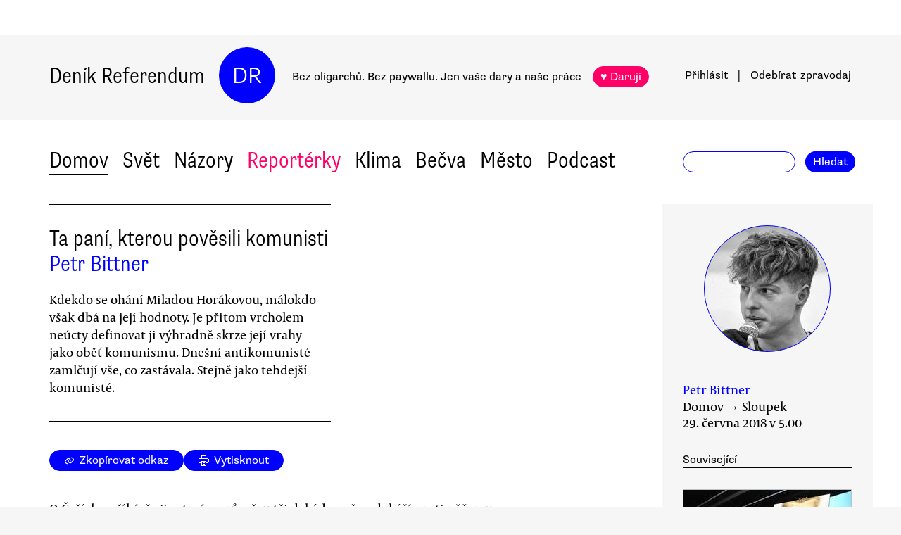

--- FILE ---
content_type: text/html
request_url: https://denikreferendum.cz/clanek/27888-ta-pani-kterou-povesili-komunisti
body_size: 20129
content:
<!doctype html> <html lang=cs> <head> <meta charset=utf-8> <meta content="width=device-width,initial-scale=1" name=viewport> <meta content=#0000ff name=theme-color> <meta content=no-cache http-equiv=cache-control> <meta content=no-cache http-equiv=pragma> <meta content=0 http-equiv=expires> <script src=https://plausible.io/js/plausible.js data-domain=denikreferendum.cz></script> <script> window.googletag = window.googletag || {cmd: []};
		googletag.cmd.push(function() {
			googletag.pubads().enableSingleRequest();
			googletag.pubads().collapseEmptyDivs();
			googletag.enableServices();
		}); </script> <script> if (window.location.hostname.includes('local') === false) {
      (function(w,d,s,l,i){w[l]=w[l]||[];w[l].push({'gtm.start':
          new Date().getTime(),event:'gtm.js'});var f=d.getElementsByTagName(s)[0],
        j=d.createElement(s),dl=l!='dataLayer'?'&l='+l:'';j.async=true;j.src=
        'https://www.googletagmanager.com/gtm.js?id='+i+dl;f.parentNode.insertBefore(j,f);
      })(window,document,'script','dataLayer','GTM-MHPSJLL');
    } </script> <link href=https://fonts.googleapis.com rel=preconnect> <link href=https://fonts.gstatic.com rel=preconnect crossorigin> <link href="https://fonts.googleapis.com/css2?family=Archivo:wght@300&display=swap" rel=stylesheet> <link href=https://use.typekit.net/jwz2ixs.css rel=stylesheet> <link href=/global-main.css rel=stylesheet> <link href="/global.css?v=67ddd76" rel=stylesheet> <link href="/assets/styles/styles.css?v=c5b35451" rel=stylesheet> <link href="/print.css?v=5" rel=stylesheet media=print> <base href="/"> <link href=manifest.json rel=manifest> <link href=favicon-16.png rel=icon type=image/png> <link rel="stylesheet" href="client/main.3860406438.css"><link rel="stylesheet" href="client/app.bcfcbb0b.css"><link rel="stylesheet" href="client/FundraisingWidget.0a678c2a.css"><link rel="stylesheet" href="client/DRButton.f1e5d15d.css"><link rel="stylesheet" href="client/CloseButton.5564a2ce.css"><link rel="stylesheet" href="client/DRSubmitButton.2b0a98c9.css"><link rel="stylesheet" href="client/EmailInput.96ba8b01.css"><link rel="stylesheet" href="client/MostViewedArticles.8ec2dd0e.css"><link rel="stylesheet" href="client/OzdobaVerticalGeneral.793c77e7.css"><link rel="stylesheet" href="client/Timer.f3c1b0ec.css"><link rel="stylesheet" href="client/GenericEmbed.e914c37b.css"><link rel="stylesheet" href="client/CopyLinkButton.ee492196.css"><link rel="stylesheet" href="client/AuthorInfo.1827b5fe.css"><link rel="stylesheet" href="client/ArticleDetail.f3e9b0e4.css"><link rel="stylesheet" href="client/ArticleContentResponsiveBox.4fe7cd8a.css"><link rel="stylesheet" href="client/ArticleDetailLive.68c7a260.css"> <noscript id='sapper-head-start'></noscript><title>Ta paní, kterou pověsili komunisti</title><meta name="description" content="Petr Bittner: Ta paní, kterou pověsili komunisti Kdekdo se ohání Miladou Horákovou, málokdo však dbá na její hodnoty. Je přitom vrcholem neúcty definovat ji výhradně skrze její vrahy — jako oběť komunismu. Dnešní antikomunisté zamlčují vše, co zastávala. Stejně jako tehdejší komunisté."><meta name="author" content="[object Object] Kdekdo se ohání Miladou Horákovou, málokdo však dbá na její hodnoty. Je přitom vrcholem neúcty definovat ji výhradně skrze její vrahy — jako oběť komunismu. Dnešní antikomunisté zamlčují vše, co zastávala. Stejně jako tehdejší komunisté."><meta property="og:title" content="Petr Bittner: Ta paní, kterou pověsili komunisti"><meta property="og:image" content="https://b-static.denikreferendum.cz/pictures/35064/hp_main/36319037_10213151810449715_6569019829167063040_n.jpg"><meta property="og:url" content="https://denikreferendum.cz/clanek/27888-ta-pani-kterou-povesili-komunisti"><meta property="og:description" content="Kdekdo se ohání Miladou Horákovou, málokdo však dbá na její hodnoty. Je přitom vrcholem neúcty definovat ji výhradně skrze její vrahy — jako oběť komunismu. Dnešní antikomunisté zamlčují vše, co zastávala. Stejně jako tehdejší komunisté."><meta property="og:site_name" content="Deník Referendum"><meta property="og:type" content="article"><meta property="article:author" content="Petr Bittner"><meta property="article:published_time" content="2018-06-29T05:00:00.000Z"><meta property="article:section" content="Domov"><meta property="article:section" content="Názory"><meta property="article:section" content="Homepage"><meta property="article:tag" content="Komunismus a minulý režim"><meta property="article:tag" content="Antikomunismus"><noscript id='sapper-head-end'></noscript> <script src=https://participaid.urbanjournalism.org/resize.js></script> <link href=https://participaid.urbanjournalism.org/surveys/cmiq5ddeu000xapuj721389lx/embed.css rel=stylesheet> </head> <body> <noscript> <iframe height=0 src="https://www.googletagmanager.com/ns.html?id=GTM-MHPSJLL" style=display:none;visibility:hidden width=0> </iframe>`; </noscript> <div id=fb-root></div> <div id=sapper>







<div id="ozdoba-lead-wrapper" class="svelte-gff21v"><div class="label-wrapper svelte-gff21v">
    <div class="ozdoba-lead svelte-gff21v" id="div-gpt-ad-1701504604506-0"></div></div>
</div>
  <div id="headerWrapper" class="svelte-cg8lrs"><div id="header" class="svelte-cg8lrs"><div id="headerContent" class="svelte-cg8lrs"><div id="headerLeftContent" class="svelte-cg8lrs"><a id="homeLink" href="/" class="svelte-cg8lrs">Deník Referendum</a>
        <a href="/" class="circle svelte-cg8lrs">DR</a>
        <p id="mottoContainer" style="" class="svelte-cg8lrs"><span class="motto svelte-cg8lrs"><span class="motto1 svelte-cg8lrs">Bez oligarchů. Bez paywallu.</span>
            <span class="motto2 svelte-cg8lrs">Jen vaše dary a naše práce</span>
              
            <a class="drbutton  svelte-154s7m    pink" target="_self" href="">♥ Daruji
</a></span></p>
        <div class="supportButtonContainerFlex svelte-cg8lrs"><a class="drbutton  svelte-154s7m    pink" target="_self" href="">♥ Daruji
</a></div>
        <div class="emptyOnlyForAlignment"></div></div>
      <div id="userArea" class="svelte-v35nph"><div><a id="userAreaLoginLink" href="##" class="svelte-1nxtpzu  decorated black">Přihlásit</a>
      <span class="spacer svelte-v35nph">|</span>
      <a id="userAreaNewsletterLink" href="##" class="svelte-1nxtpzu  decorated black">Odebírat<span id="newsletterPart2" class="hide1050 svelte-v35nph">zpravodaj</span></a>
      <span class="show1050"><span class="spacer svelte-v35nph">|</span>
        <a id="userAreaSearchLink" href="##" class="svelte-1nxtpzu  decorated black">Hledat</a></span>
      
      
      </div>
</div>
      <div id="hamburgercontainer" class="svelte-xkg4px"><div class="hamburger hamburger--spin js-hamburger svelte-xkg4px"><div class="hamburger-box svelte-xkg4px"><div class="hamburger-inner svelte-xkg4px"></div></div></div></div>
</div></div>
  </div>
  
  
  <div class="mainNav svelte-1uuqanz"><div class="mainNavContent svelte-1uuqanz"><div class="menuContainer svelte-1uuqanz"><a href="/rubrika/domov" class="svelte-1uuqanz">Domov</a><a href="/rubrika/svet" class="svelte-1uuqanz">Svět</a><a href="/rubrika/nazory" class="svelte-1uuqanz">Názory</a><a href="/rubrika/reporterky" class="svelte-1uuqanz pink">Reportérky</a><a href="/rubrika/klima" class="svelte-1uuqanz">Klima</a><a href="/rubrika/becva" class="svelte-1uuqanz">Bečva</a><a href="/rubrika/mesto" class="svelte-1uuqanz">Město</a><a href="/rubrika/podcast" class="svelte-1uuqanz">Podcast</a></div>
    <div id="searchform" class="hide1050 svelte-8jb4uz"><input type="text" class="svelte-8jb4uz">
    <a class="button" href="">Hledat</a></div></div>
</div>
<main class="svelte-plhbne"><div id="content" class="svelte-plhbne">






<div class="articleDetailContainer svelte-1y7fz9t"><div class="articleBody svelte-1y7fz9t"><div class="articleWrapper svelte-1y7fz9t"><div class="articleContentWrapper svelte-1y7fz9t"><div class="headerWrapper svelte-1y7fz9t"><div class="header svelte-1y7fz9t"><div class="titleAuthors svelte-1y7fz9t"><h2 class="svelte-1y7fz9t">Ta paní, kterou pověsili komunisti</h2>
              <a class="articleDetailAuthorName svelte-1tppq4l" href="/author/901">Petr Bittner</a></div>
            <p class="perex svelte-1y7fz9t">Kdekdo se ohání Miladou Horákovou, málokdo však dbá na její hodnoty. Je přitom vrcholem neúcty definovat ji výhradně skrze její vrahy — jako oběť komunismu. Dnešní antikomunisté zamlčují vše, co zastávala. Stejně jako tehdejší komunisté.</p></div>
          </div>
        <div class="socialButtons svelte-1y7fz9t"><a class="drbutton  svelte-154s7m" target="_self" href=""><span class="link-icon svelte-1jjhnh9">Zkopírovat odkaz</span>
</a>
          <a class="drbutton  svelte-154s7m" target="_self" href=""><span class="printButton svelte-1sbzdno">Vytisknout</span>
</a></div>
        <div class="text svelte-1y7fz9t">
              <p>O Češích se říká, že jim trvá v průměru tři dekády, než se dokáží proti něčemu ozvat. A skutečně, zdejší občanská společnost šlape jako hodinky: hromadně dnes demonstruje proti komunismu.</p>
              <p>Při vší adekvátnosti odporu vůči KSČM, srovnávat minulý režim s několika „komunistickými straníky Čech a Moravy“ (pozor, neplést s komunisty) v dozorčích radách je především vyjádřením neúcty vůči lidem, kteří s minulou totalitou svedli skutečný boj.</p>
              
              <p>Nemluvě o tom, jak taková hysterie zastírá skutečnou hrozbu, kterou představuje pro českou demokracii Andrej Babiš na postu premiéra. Ten se na posledních demonstracích opět objevuje nejčastěji v roli „estébáka“, aniž by si ovšem protestující byli ochotni připustit, jak dobře mu jeho estébácké dovednosti posloužily především při kumulaci majetku a vlivu v drsných polistopadových poměrech.</p>
              <p>Symbolem dnešního odporu proti takzvané „komunistické vládě“ (tvořená pravicovým oligarchou a konformní ČSSD, za podpory nahnědlé konzervativní strany s inklinací k Rusku) se opět stala Milada Horáková.</p>
              <p>Její odkaz si dnes ostatně bez uzardění přisvojí také každý druhý korupčník, který se zrovna cítí být obětí systému. Není divu, když je dlouhodobě vyobrazována výhradně jako oběť jiného systému, bez sebemenšího přihlédnutí k nejpodstatnějším hodnotám, za které celý svůj život bojovala.</p>
              <p>Milada Horáková nebyla jenom ta paní, kterou pověsili komunisti. Troufám si říct, že takové rámování by se především příčilo jí samé. Přesně takové rámování je totiž triumfem tehdejší komunistické moci, která ji ve vykonstruovaném procesu potřebovala zbavit všech hodnot, jež důsledně zastávala, neboť sám režim se jim navzdory svým proklamacím zpronevěřoval. Stejnou operaci „vyprázdnění“ dnes pohříchu provádí valná část těch, kdo její jméno provolávají na každém kroku.</p>
              <p>Milada Horáková byla v první řadě angažovaná feministka — přičinila se mimo jiné o první ukotvení rovnoprávnosti v občanském zákoníku. Byla to také odvážná antifašistická odbojářka, zakladatelka Petičního výboru Věrni zůstaneme, zajatá a mučená gestapem. A v neposlední řadě to byla celoživotní odhodlaná socialistka, která se až do své tragické smrti zasazovala za demokratický socialismus jako jediné východisko lidských dějin.</p>
              <div><div class="articleImage svelte-tmrz0e"><div class="drImageResizeButton svelte-tmrz0e"><span>↗</span></div>
    <img alt="Žena, kterou bychom si měli připomínat nejen jako oběť vykonstruovaného procesu. Repro DR" class="svelte-tmrz0e   invisible">
    <div class="articleImageLabel svelte-tmrz0e">Žena, kterou bychom si měli připomínat nejen jako oběť vykonstruovaného procesu. Repro DR</div></div></div>
              <p>Co by asi jakákoli socialistka a feministka řekla na to, že si její jméno půjčují k svým zištným manifestacím kolovrátkového antikomunismu asociální pravičáci a přechytralí antifeministé? Co by asi soudila o jejich pokřiveném pojetí svobody jako bezhodnotové dialektiky loupení a chudnutí?</p>
              <p>Antifeministická a asociální pravice se dnes může ohánět zrovna Miladou Horákovou jen tak, že ji definuje výhradně skrze její vrahy — komunisty. Využít ji jako oběť a zamlčet tak vědomě vše, co ona sama celý život aktivně zastávala, je projevem nabubřelé neúcty, která by měla pohoršovat ne-li stejnou měrou jako vulgární útoky na její symbol. Měl by snad být dnešní obraz Milady Horákové konstruován potupným aktem totalitní zvůle, namísto ideály, které chtěla svými činy předat pro „lepší příští“?</p><div class="wrapper svelte-1kx6d7p"><div class="innerWrapper svelte-1kx6d7p">
    <div id="div-gpt-ad-1718233200236-0"></div>
    </div>
</div>
              <p>Milada Horáková „šla s hlavou vztyčenou“, protože byla přesvědčená, že ji budou jednou Češi následovat v její odvaze a přesvědčení. Nikdo se nechce stát modlou, nikdo nechce položit své názory na oltář vlastní smrti, vždy je tomu naopak — nadčasovost politického angažmá spočívá právě ve víře, že ideje přesahují pouhý život, a tedy že přečkají pouhou smrt.</p>
              <p>Zastánců idejí je tu dnes přehršel. Od prezidentských kandidátů po řečníky na náměstích se všichni předhánějí v proklamacích, jak je třeba vrátit hodnoty do veřejného a politického života. Ale když na to přijde, nikdo ze současných statečných bojovníků za svobodu nemá ani dost odvahy na to, aby přiznal, že osobnost jako Milada Horáková nějaké hodnoty měla. Natožpak aby se tyto hodnoty sám jal aktivně hájit.</p>
              <p>Nenabádám k tomu, aby se po vzoru Milady Horákové stal každý liberál rovnou socialistou. Svobodomyslná část společnosti by však mohla právě skrze takové postavy pochopit, že demokratický socialismus měl své nezastupitelné místo v českých dějinách bojů za svobodu. A že tedy může sehrávat významnou roli i dnes.</p>
              <p>Nemálo řečníků totiž v den výročí cituje Horákovou, a hned další den se svými činy vysmívá všemu, co zastávala.</p>
              <ul></ul>
          
          
          
          
          
          
          <div class="svelte-no4kbf">
  </div>
          <div class="svelte-18tunbe"></div></div></div>
      <div style="position: relative">
        
        <div class="articleMetaColumn svelte-1y7fz9t"><div class="authorInfo svelte-91nkxy"><div class="imageContainer svelte-91nkxy"><a class="authorImageWrapper svelte-1emuwwv" href="/author/901"><div class="authorImage svelte-1emuwwv" style="background-image: url(https://b-static.denikreferendum.cz/pictures/54028/author_image/54028.jpg?v=17501666)"></div></a></div>
  <div class="authorNameLinks"><a class="authorName svelte-91nkxy  nameLink" href="/author/901">Petr Bittner</a>
      <br></div>
  </div>
          <div class="articleDateTime svelte-1y7fz9t">Domov → Sloupek</div>
          <div class="articleDateTime svelte-1y7fz9t">29. června 2018 v 7.00</div>
          
          <div class="header svelte-ixtafo">Související</div>
  <div class="relatedArticlesContainer svelte-ixtafo"><a aria-label="Souvisejí článek Jak vykolejit Babišův rychlík Budapešť — Moskva: sedm tezí k současné krizi" class="relatedArticleImageLink svelte-h6szkx" href="/clanek/27251-jak-vykolejit-babisuv-rychlik-budapest---moskva-sedm-tezi-k-soucasne-krizi">
    <div><img style="" class="relatedArticleImage svelte-1uton3m  hidden"></div></a>
<div class="relatedArticle svelte-h6szkx"><span class="authorLabel svelte-h6szkx">Jakub Patočka</span>
  <a href="/clanek/27251-jak-vykolejit-babisuv-rychlik-budapest---moskva-sedm-tezi-k-soucasne-krizi"><span class="titleLabel svelte-h6szkx">Jak vykolejit Babišův rychlík Budapešť — Moskva: sedm tezí k současné krizi</span></a></div><a aria-label="Souvisejí článek Únor 1948 a naše umění hledat zkratku, nezrát a nevidět" class="relatedArticleImageLink svelte-h6szkx" href="/clanek/27125-unor-1948-a-nase-umeni-hledat-zkratku-nezrat-a-nevidet">
    <div><img style="" class="relatedArticleImage svelte-1uton3m  hidden"></div></a>
<div class="relatedArticle svelte-h6szkx"><span class="authorLabel svelte-h6szkx">Jan Šícha</span>
  <a href="/clanek/27125-unor-1948-a-nase-umeni-hledat-zkratku-nezrat-a-nevidet"><span class="titleLabel svelte-h6szkx">Únor 1948 a naše umění hledat zkratku, nezrát a nevidět</span></a></div><a aria-label="Souvisejí článek Antikomunismus jako hrozba pro svobodu bádání " class="relatedArticleImageLink svelte-h6szkx" href="/clanek/27622-antikomunismus-jako-hrozba-pro-svobodu-badani">
    <div><img style="" class="relatedArticleImage svelte-1uton3m  hidden"></div></a>
<div class="relatedArticle svelte-h6szkx"><span class="authorLabel svelte-h6szkx">Patrik Eichler</span>
  <a href="/clanek/27622-antikomunismus-jako-hrozba-pro-svobodu-badani"><span class="titleLabel svelte-h6szkx">Antikomunismus jako hrozba pro svobodu bádání </span></a></div>
<div class="relatedArticle svelte-h6szkx"><span class="authorLabel svelte-h6szkx">Petr Bittner</span>
  <a href="/clanek/20495-bakelitove-hrdinstvi-antikomunismu"><span class="titleLabel svelte-h6szkx">Bakelitové hrdinství antikomunismu</span></a></div>
<div class="relatedArticle svelte-h6szkx"><span class="authorLabel svelte-h6szkx">Mariana Otterová</span>
  <a href="/clanek/20027-milada-horakova-a-ockovani"><span class="titleLabel svelte-h6szkx">Milada Horáková a očkování</span></a></div>
<div class="relatedArticle svelte-h6szkx"><span class="authorLabel svelte-h6szkx">Eduard Kopáček</span>
  <a href="/clanek/26360-deset-argumentu-proti-babisovi-ktere-nefunguji"><span class="titleLabel svelte-h6szkx">Deset argumentů proti Babišovi, které nefungují</span></a></div>
<div class="relatedArticle svelte-h6szkx hideOnSmallScreen"><span class="authorLabel svelte-h6szkx">Petr Uhl</span>
  <a href="/clanek/26569-antikomunismus-ohrozuje-pravni-stat"><span class="titleLabel svelte-h6szkx">Antikomunismus ohrožuje právní stát</span></a></div>
<div class="relatedArticle svelte-h6szkx hideOnSmallScreen"><span class="authorLabel svelte-h6szkx">Jakub Krahulec</span>
  <a href="/clanek/26437-milada-aneb-po-povrchu-myticke-horakove"><span class="titleLabel svelte-h6szkx">Milada aneb po povrchu mytické Horákové</span></a></div>
<div class="relatedArticle svelte-h6szkx hideOnSmallScreen"><span class="authorLabel svelte-h6szkx">Ondřej Holub</span>
  <a href="/clanek/237109-vedet-co-je-dobre-frantiska-plaminkova-a-pravo-zen-jit-za-vlastnim-hlasem"><span class="titleLabel svelte-h6szkx">Vědět, co je dobré. Františka Plamínková a právo žen jít za vlastním hlasem</span></a></div>
<div class="relatedArticle svelte-h6szkx hideOnSmallScreen"><span class="authorLabel svelte-h6szkx">Matěj Moravanský</span>
  <a href="/clanek/237610-proc-antikomuniste-kazdorocne-vyvesuji-miladu-horakovou"><span class="titleLabel svelte-h6szkx">Proč antikomunisté každoročně vyvěšují Miladu Horákovou?</span></a></div></div>
          <div class="themeSpacer svelte-1ko7rf2"></div>
<a style="max-width: 100%; text-overflow: ellipsis; margin: 0 0.5rem 0.5rem 0; white-space: nowrap; overflow: hidden;" class="drbutton themeButton svelte-154s7m" target="_self" href="">#Komunismus a minulý režim
</a><a style="max-width: 100%; text-overflow: ellipsis; margin: 0 0.5rem 0.5rem 0; white-space: nowrap; overflow: hidden;" class="drbutton themeButton svelte-154s7m" target="_self" href="">#Antikomunismus
</a>
          <div class="mostViewed svelte-9qf0gu inColumn"><h2 class="heading svelte-clywgb inColumn"><section class="svelte-clywgb"><span class="spaced svelte-clywgb"><a href="##" class="svelte-1nxtpzu disabled">Nejčtenější</a>
      </span><span class="spaced svelte-clywgb"><a href="##" class="svelte-1nxtpzu">Nejdiskutovanější</a>
      </span></section>
  <section class="svelte-clywgb"><span class="spaced svelte-clywgb"><a href="##" class="svelte-1nxtpzu disabled">24 hod</a>
      </span><span class="spaced svelte-clywgb"><a href="##" class="svelte-1nxtpzu">týden</a>
      </span><span class="spaced svelte-clywgb"><a href="##" class="svelte-1nxtpzu">měsíc</a>
      </span></section></h2>
    <div class="container svelte-9qf0gu inColumn"></div></div></div>
        <div id="ozdoba-square-wrapper" class="svelte-1i7ju8m"><div class="label-wrapper svelte-1i7ju8m">
    <div id="div-gpt-ad-1702337916341-0" class="svelte-1i7ju8m"></div></div>
</div></div></div>
    <div class="articleBottom svelte-1y7fz9t"><div class="socialButtons2 svelte-1y7fz9t"><a class="drbutton  svelte-154s7m" target="_self" href=""><span class="link-icon svelte-1jjhnh9">Zkopírovat odkaz</span>
</a>
        <a class="drbutton  svelte-154s7m" target="_self" href=""><span class="printButton svelte-1sbzdno">Vytisknout</span>
</a></div>
      
      
      
      
      
      
      
      <div class="commentsHeader svelte-kuo57u">Diskuse
  </div>
<div class="commenterArea svelte-pzmsns"><div class="commenterLogin svelte-14ivgyk hidden"><div class="headerContainer svelte-14ivgyk">Pro přístup do diskusí zadejte <a class="createAccountSupportLink svelte-14ivgyk" href="//www.darujme.cz/projekt/1203244?utm_source=diskuze">pravidelný dar v minimální hodnotě 50 Kč měsíčně</a>
    <br>Děkujeme za podporu.
  </div>
  <div><form><input type="text" placeholder="Jméno..." autocomplete="username" class="svelte-14ivgyk">
      <input type="password" placeholder="Heslo..." autocomplete="current-password" class="svelte-14ivgyk"></form>
    <div class="errorMessage svelte-14ivgyk">undefined</div></div>
  <div class="submitWrapper svelte-14ivgyk"><a class="drbutton  svelte-154s7m  big" target="_self" href="">Přihlásit →
    
</a>
    <a href="/ucet/obnova-hesla" class="svelte-14ivgyk">Zapomněli jste heslo?</a></div></div></div>
<div><div id="comment-92235" class="comment svelte-1isb9fa bottomBorder"><div class="commentContainer svelte-jibwzp"><div class="portrait svelte-jibwzp" style=""><div class="initials svelte-jibwzp"><span>JP</span></div></div>
  <div><div class="commenter svelte-jibwzp"><a href="/ctenar/1594"><span class="name svelte-jibwzp">Josef Poláček</span><span class="profession svelte-jibwzp">, Důchodce</span></a></div>
    <div class="date">June 29, 2018 v 12.14</div>
    <div class="title svelte-jibwzp">Jak z nesehnutých udělat modlu</div></div></div>
  <div class="text svelte-1isb9fa">Ano, toto je věčný problém: z těch kteří sami byli upřímnými a neúplatnými bojovníky za poctivou věc, se postupem času stanou neživotné ikony, modly které si každý (ničema) může beztrestně instrumentalizovat pro svou vlastní ideologii a své vlastní politické zájmy.<br /><br />Nejedná se jenom o Miladu Horákou, ale třeba i o Jana Palacha, a celé řady dalších. A není způsob, jak tomu zabránit. <br /><br />Jedinou alespoň čistě osobní obranou je vždy znovu si pustit Krylovu "Píseň neznámého vojína":<br /><br />V čele klaka, <br />pak ctnostné rodiny <br />a náruč chryzantém,<br />černá saka <br />a žena hrdiny <br />pod paží s amantem, <br />kytky v dlaních <br />a pásky smuteční <br />civí tu před branou,<br />ulpěl na nich<br />pach síně taneční<br />s bolestí sehranou.</div></div><div id="comment-92250" class="comment svelte-1isb9fa bottomBorder"><div class="commentContainer svelte-jibwzp"><div class="portrait svelte-jibwzp" style=""><div class="initials svelte-jibwzp"><span>JN</span></div></div>
  <div><div class="commenter svelte-jibwzp"><a href="/ctenar/1897"><span class="name svelte-jibwzp">Jiří Nushart</span><span class="profession svelte-jibwzp">, maloměšťácký usmiřovač</span></a></div>
    <div class="date">June 29, 2018 v 23.27</div>
    <div class="title svelte-jibwzp">&quot;Definovat Miladu Horákovou jako oběť komunismu&quot;</div></div></div>
  <div class="text svelte-1isb9fa">není, pane Bittnere, zdaleka vrcholem neúcty, jak vy tvrdíte. Taková "definice" je prostě jen  zjednodušující.<br /><br />-------------------------------<br /><br />"Primitivní antikomunismus" je údajně v příkrém rozporu s  ideály, které zastávala Milada Horáková, a tyto její ideály jsou naopak ve vzácné shodě s cíli dnešní kulturní levice.<br /><br />"Její odkaz si dnes ostatně bez uzardění přisvojí také každý druhý korupčník, který se zrovna cítí být obětí systému." <br /></div></div><div id="comment-103706" class="comment svelte-1isb9fa bottomBorder"><div class="commentContainer svelte-jibwzp"><div class="portrait svelte-jibwzp" style=""><div class="initials svelte-jibwzp"><span>JN</span></div></div>
  <div><div class="commenter svelte-jibwzp"><a href="/ctenar/1897"><span class="name svelte-jibwzp">Jiří Nushart</span><span class="profession svelte-jibwzp">, maloměšťácký usmiřovač</span></a></div>
    <div class="date">June 28, 2019 v 8.48</div>
    <div class="title svelte-jibwzp">&quot;Milada Horáková byla v první řadě angažovaná feministka&quot;, píše Petr Bittner.</div></div></div>
  <div class="text svelte-1isb9fa">Nevidím žádný problém ve feminismu Milady Horákové. <br /><br />Problém vidím ve feminismu dnešním.</div></div><div id="comment-103709" class="comment svelte-1isb9fa bottomBorder"><div class="commentContainer svelte-jibwzp"><div class="portrait svelte-jibwzp" style=""><div class="initials svelte-jibwzp"><span>HZ</span></div></div>
  <div><div class="commenter svelte-jibwzp"><a href="/ctenar/2234"><span class="name svelte-jibwzp">Helena Zemanová</span><span class="profession svelte-jibwzp">, dálný východ od Prahy</span></a></div>
    <div class="date">June 28, 2019 v 9.15</div>
    </div></div>
  <div class="text svelte-1isb9fa">Podle autora je Horáková dlouhodobě vyobrazována výhradně jako oběť jiného systému, bez sebemenšího přihlédnutí k nejpodstatnějším hodnotám, za které celý svůj život bojovala.<br />Myslím, že hodnoty, za které MH bojovala, by se připomínat měly. Zejména jako hlavní důvod, proč ji komunisti pověsili.</div></div><div id="comment-115754" class="comment svelte-1isb9fa bottomBorder"><div class="commentContainer svelte-jibwzp"><div class="portrait svelte-jibwzp" style=""><div class="initials svelte-jibwzp"><span></span></div></div>
  <div><div class="commenter svelte-jibwzp"><a href="/ctenar/407"><span class="name svelte-jibwzp"> </span><span class="profession svelte-jibwzp">, psycholog</span></a></div>
    <div class="date">June 24, 2020 v 0.30</div>
    <div class="title svelte-jibwzp">Podíl na stržení mariánského sloupu v r. 1918</div></div></div>
  <div class="text svelte-1isb9fa"><p>je velmi pravděpodobný, i když ne doložený. Mělo by být v článku zmíněno, že Milada Horáková vedle bojovnice za práva žen a socialistky, byla i jednoznačně českou nacionalistkou. V tom je nutné překonat nejen neblahé dědictví komunistického režimu, ale i hříchy národního obrození a vývoje po r. 1918. Což nelze jinak překonat, jen kritikou nacionalismu M. Horákové. I když ho dokázala po válce překonat konceptem Česko-slovensko-polské konfederace, za který byla paradoxně komunisty z pozic nacionalismu odsouzena. </p></div></div><div id="comment-115755" class="comment svelte-1isb9fa bottomBorder"><div class="commentContainer svelte-jibwzp"><div class="portrait svelte-jibwzp" style=""><div class="initials svelte-jibwzp"><span>JN</span></div></div>
  <div><div class="commenter svelte-jibwzp"><a href="/ctenar/1897"><span class="name svelte-jibwzp">Jiří Nushart</span><span class="profession svelte-jibwzp">, maloměšťácký usmiřovač</span></a></div>
    <div class="date">June 24, 2020 v 14.17</div>
    </div></div>
  <div class="text svelte-1isb9fa"><p>"Definovat Miladu Horákovou jako oběť komunismu je vrcholem neúcty", "byla to česká nacionalistka z pozic nacionalismu odsouzená", "hříchy národního obrození je nutno překonat". </p><p>Zde by bylo vhodné připomenout významný podíl katolických kněží na českém národním obrození a poté i určitou paralelu ve vnímání Rakokousko-Uherska a EU jako protikladu k nacionalismům a vyjde nám, že odpůrci sloupu jsou vlastně protievropští nacionalisté nebo možná i  zastánci sjednocené liberální Evropy.</p></div></div><div id="comment-115764" class="comment svelte-1isb9fa"><div class="commentContainer svelte-jibwzp"><div class="portrait svelte-jibwzp" style=""><div class="initials svelte-jibwzp"><span>JN</span></div></div>
  <div><div class="commenter svelte-jibwzp"><a href="/ctenar/1897"><span class="name svelte-jibwzp">Jiří Nushart</span><span class="profession svelte-jibwzp">, maloměšťácký usmiřovač</span></a></div>
    <div class="date">June 26, 2020 v 12.25</div>
    </div></div>
  <div class="text svelte-1isb9fa"><p>Jestli tedy panu Bittnerovi dobře rozumím, tak "využít Miladu Horákovou jako oběť komunismu a&nbsp;zamlčet tak vědomě vše, co&nbsp;ona sama celý život aktivně zastávala, je&nbsp;projevem nabubřelé neúcty".</p><p>Jo, to chápu! Takže kdyby se třeba řeklo, že Rudolf Slánský je obětí komunismu, bylo by to s ohledem na to, co on sám v životě aktivně zastával, projevem nabubřelé neúcty.</p></div></div>
    </div>
</div></div>
</div></div></main>
<div id="footer" class="svelte-hj3obr"><div id="footerContent" class="svelte-hj3obr"><p>Deník Referendum:
      <span class="temata"><a href="/stranka/redakce" class="svelte-hj3obr">Redakce</a>|<a href="/autori" class="svelte-hj3obr">Všichni autoři</a>|<a href="/stranka/vydavatel" class="svelte-hj3obr">Vydavatel</a>|<a href="/stranka/eticky-kodex" class="svelte-hj3obr">Etický kodex</a>|<a href="/stranka/diskuse" class="svelte-hj3obr">Diskuse</a>|<a href="/stranka/nabidky-prace" class="svelte-hj3obr">Nabídky práce</a>|<a href="/stranka/staz" class="svelte-hj3obr">Studentská stáž</a>|<a href="/stranka/nadacni-fond" class="svelte-hj3obr">Nadační fond</a>|<a href="/stranka/bluesky" class="svelte-hj3obr">Bluesky</a>|<a href="/stranka/inzerce" class="svelte-hj3obr">Inzerce</a>
        |<a href="/stranka/partneri" class="svelte-hj3obr">Partneři</a></span></p>
    <p>© Vydavatelství Referendum, s. r. o., 2020.</p>
    <p class="social svelte-hj3obr"><a href="//facebook.com/DReferendum" target="_blank" class="button svelte-hj3obr" rel="noopener">Facebook</a>
      <a href="//bsky.app/profile/denikreferendum.cz" target="_blank" class="button svelte-hj3obr" rel="noopener">Bluesky</a>
      <a href="//www.instagram.com/denikreferendum/" target="_blank" class="button svelte-hj3obr" rel="noopener">Instagram</a>
      <a href="/rss.xml" class="button svelte-hj3obr">RSS</a></p></div></div>
  




</div> <script>__SAPPER__={baseUrl:"",preloaded:[(function(a,b,c,d,e,f,g,h,i,j,k,l,m,n,o,p,q,r,s,t,u,v,w,x,y,z,A,B,C,D,E,F,G,H,I){return {menuData:[{id:d,name:"Domov",internalLabel:a,description:"Analytické zpravodajství, které přináší informace o událostech přehlížených českým mainstreamem a proniká pod povrch hlavních politických a společenských událostí.",enabled:c,position:k,isArticleSelection:b},{id:f,name:"Svět",internalLabel:a,description:"Analytické zpravodajství, které přináší informace o událostech přehlížených českým mainstreamem a proniká pod povrch zásadních politických a společenských událostí.",enabled:c,position:d,isArticleSelection:b},{id:l,name:"Názory",internalLabel:a,description:"Každý den jedinečný soubor textů. Sloupky a komentáře autorů nastupující generace i léty prověřených autorit, aktivistů, akademiků, politiků, novinářů.",enabled:c,position:f,isArticleSelection:b},{id:10005,name:"Reportérky",internalLabel:a,description:a,enabled:c,position:m,isArticleSelection:b},{id:10003,name:"Klima",internalLabel:a,description:a,enabled:c,position:l,isArticleSelection:b},{id:10010,name:"Bečva",internalLabel:a,description:a,enabled:c,position:5,isArticleSelection:b},{id:10006,name:"Město",internalLabel:a,description:a,enabled:c,position:6,isArticleSelection:b},{id:10007,name:"Podcast",internalLabel:a,description:a,enabled:c,position:7,isArticleSelection:b}],widgets:[{enabled:b,visitSettings:a,visitPerDaySettings:i,visitPerWeekSettings:a,visitPerMonthSettings:a,excludePaths:a,includePaths:a,displayFrequencyHours:e,id:d,name:n,text:o,buttons:[],oneTimeValues:[g,p,h],regularValues:[q,g,h],displayTop:b,displayBottom:c}],popups:[{enabled:c,visitSettings:r,visitPerDaySettings:a,visitPerWeekSettings:a,visitPerMonthSettings:a,excludePaths:a,includePaths:a,displayFrequencyHours:e,id:d,title:j,text:s,ecomailId:a,scrollPositionPercent:t,buttons:[{text:u,link:v,keyValue:w},{text:x,link:y,keyValue:z},{text:A,link:B,keyValue:C},{text:D,link:E,keyValue:F}]}],staticPages:[{route:"redakce",linkLabel:"Redakce"},{route:"vydavatel",linkLabel:"Vydavatel"},{route:"eticky-kodex",linkLabel:"Etický kodex"},{route:"diskuse",linkLabel:"Diskuse"},{route:"nabidky-prace",linkLabel:"Nabídky práce"},{route:"staz",linkLabel:"Studentská stáž"},{route:"nadacni-fond",linkLabel:"Nadační fond"},{route:"bluesky",linkLabel:"Bluesky"},{route:"inzerce",linkLabel:"Inzerce"}],fundraisingItems:{popup:[{enabled:c,visitSettings:r,visitPerDaySettings:a,visitPerWeekSettings:a,visitPerMonthSettings:a,excludePaths:a,includePaths:a,displayFrequencyHours:e,id:d,title:j,text:s,ecomailId:a,scrollPositionPercent:t,buttons:[{text:u,link:v,keyValue:w},{text:x,link:y,keyValue:z},{text:A,link:B,keyValue:C},{text:D,link:E,keyValue:F}],themes:[],sections:[],authors:[],excludedSections:[],excludedAuthors:[],excludedThemes:[]}],"partial-article":[{enabled:b,visitSettings:a,visitPerDaySettings:G,visitPerWeekSettings:a,visitPerMonthSettings:a,excludePaths:a,includePaths:"",displayFrequencyHours:H,id:d,title:"vol. 1 základ",displayTitle:"TOHLE NENÍ PAYWALL",displayText:"Texty Deníku Referendum jsou a budou zadarmo. Pro všechny. Jde o příležitost se líp poznat. Odebírejte náš týdenní zpravodaj a nenechte si ujít další texty.",ecomailFormId:"16-008646c414ce6adc8637fedebcbf087a",percentVisible:I,sections:[],authors:[],themes:[],excludedSections:[],excludedAuthors:[],excludedThemes:[]},{enabled:b,visitSettings:a,visitPerDaySettings:G,visitPerWeekSettings:a,visitPerMonthSettings:a,excludePaths:a,includePaths:"https:\u002F\u002Fdenikreferendum.cz\u002Fclanek\u002F238060-babis-rozumi-jen-natlaku-neni-partner-ale-protivnik-proto-demonstrujme",displayFrequencyHours:H,id:f,title:"klima rubrika",displayTitle:a,displayText:a,ecomailFormId:"17-5a4345e2cfc20db946d8662a976213f2",percentVisible:I,authors:[],themes:[],sections:[],excludedAuthors:[],excludedThemes:[],excludedSections:[]},{enabled:b,visitSettings:i,visitPerDaySettings:a,visitPerWeekSettings:a,visitPerMonthSettings:a,excludePaths:a,includePaths:a,displayFrequencyHours:e,id:m,title:"Gaza NL",displayTitle:a,displayText:a,ecomailFormId:"18-eeb96ecd8eefc15f2198246e728510f1",percentVisible:66,authors:[],themes:[],sections:[],excludedAuthors:[],excludedThemes:[],excludedSections:[]}],thermometer:[{enabled:b,visitSettings:a,visitPerDaySettings:a,visitPerWeekSettings:a,visitPerMonthSettings:a,excludePaths:a,includePaths:a,displayFrequencyHours:a,id:d,title:j,text:"Vycházíme jen díky darům lidí jako jste Vy. Bez Vaší podpory nedokážeme noviny udržet.",targetValue:35000000,adjustValueBy:k,buttonTargetUrl:"https:\u002F\u002Fwww.darujme.cz\u002Fdarovat\u002F1201147?amount=350&frequency=monthly",sticky:c,themes:[],sections:[],authors:[],excludedThemes:[],excludedSections:[],excludedAuthors:[]},{enabled:b,visitSettings:a,visitPerDaySettings:a,visitPerWeekSettings:a,visitPerMonthSettings:a,excludePaths:a,includePaths:a,displayFrequencyHours:a,id:f,title:"Skoly landing page",text:a,targetValue:2500000,adjustValueBy:-1000000,buttonTargetUrl:a,sticky:a,authors:[],themes:[],sections:[],excludedThemes:[],excludedSections:[],excludedAuthors:[]}],widget:[{enabled:b,visitSettings:a,visitPerDaySettings:i,visitPerWeekSettings:a,visitPerMonthSettings:a,excludePaths:a,includePaths:a,displayFrequencyHours:e,id:d,name:n,text:o,buttons:[],oneTimeValues:[g,p,h],regularValues:[q,g,h],displayTop:b,displayBottom:c,authors:[],themes:[],sections:[],excludedAuthors:[],excludedThemes:[],excludedSections:[]}]},fundraisingValue:12750900}}(null,false,true,1,24,2,200,1000,"\u003E2","Podporujte naši práci trvalým darem.",0,4,3,"Prosíme, podpořte naši práci","Snažíme se vracet úctu novinářské profesi. Prosíme, podpořte nás a pomozte nám stabilizovat provoz naší redakce!",500,100,"\u003E5","Vycházíme jen díky lidem, jako jste Vy. Bez \u003Cb\u003EVaší podpory nedokážeme noviny udržet.\u003C\u002Fb\u003E \u003Cbr\u003E\n\u003Cbr\u003E\n\u003Cb\u003EVážíte si naší práce?\u003C\u002Fb\u003E \u003Cbr\u003E\nPodpořte prosím Deník Referendum částkou, kterou si můžete dovolit.\u003Cbr\u003E\nPotřebujeme desítky nových pravidelných drobných dárců.\n\u003Cbr\u003E\nJen vaše dary a naše práce. Spolu #jsmeDR",30,"150 Kč\u002Fměsíc","https:\u002F\u002Fwww.darujme.cz\u002Fdarovat\u002F1205703?frequency=monthly&amount=150","4091","230 Kč\u002Fměsíc","https:\u002F\u002Fwww.darujme.cz\u002Fdarovat\u002F1205703?frequency=monthly&amount=250Kč","1530","300 Kč\u002Fměsíc","https:\u002F\u002Fwww.darujme.cz\u002Fdarovat\u002F1205703?frequency=monthly&amount=300Kč","4505","Vlastní částka","https:\u002F\u002Fwww.darujme.cz\u002Fdarovat\u002F1205703?frequency=monthly","6166","1,\u003E3",10,33)),null,(function(a,b,c,d,e,f,g,h,i,j,k,l,m,n,o,p,q,r,s,t,u,v,w,x,y,z,A,B,C,D,E,F,G,H,I,J,K,L,M,N,O,P,Q,R,S,T,U,V,W,X,Y,Z,_,$,aa,ab,ac,ad){return {article:{id:27888,name:"Ta paní, kterou pověsili komunisti",publishDate:"2018-06-29T05:00:00.000Z",perex:"Kdekdo se ohání Miladou Horákovou, málokdo však dbá na její hodnoty. Je přitom vrcholem neúcty definovat ji výhradně skrze její vrahy — jako oběť komunismu. Dnešní antikomunisté zamlčují vše, co zastávala. Stejně jako tehdejší komunisté.",approved:e,createdAt:"2018-06-28T19:09:08.000Z",scheduledDate:a,priorityHome:c,prioritySection:c,isLive:d,summary:a,titlePictureId:j,keyword:a,norwayFundsClaimEnabled:d,activeCitizenFundClaimEnabled:d,contentType:{id:k,name:y},authorDetails:[{id:t,firstname:l,surname:u,nickname:b,cv:v,email:b,twitter:b,pictures:[{id:54028,albumID:a,filename:"54028.jpg",name:b,keywords:b,author:b,label:b,type:b,createdAt:"2025-06-17T13:23:22.000Z",updatedAt:"2025-06-17T13:23:54.000Z"}]}],sections:[{id:c,name:"Domov",internalLabel:a,description:"Analytické zpravodajství, které přináší informace o událostech přehlížených českým mainstreamem a proniká pod povrch hlavních politických a společenských událostí.",enabled:e,position:k,isArticleSelection:d},{id:g,name:z,internalLabel:a,description:A,enabled:e,position:g,isArticleSelection:d},{id:9999,name:B,internalLabel:B,description:"Platforma demokratické levice a občanské společnosti • Financovaný převážně svými čtenáři • Každý den jedinečné analýzy a komentáře • Vychází od roku 2009.",enabled:d,position:C,isArticleSelection:d}],themes:[{id:444,name:"Komunismus a minulý režim",urlName:"komunismus-a-minuly-rezim"},{id:475,name:"Antikomunismus",urlName:"antikomunismus"}],images:[{id:j,albumID:w,filename:D,name:E,keywords:a,author:m,label:F,type:i,createdAt:n,updatedAt:n,dokaChanges:a}],titleImage:{id:j,albumID:w,filename:D,name:E,keywords:a,author:m,label:a,type:i,createdAt:n,updatedAt:n},comments:[{id:92235,createdAt:"2018-06-29T10:14:56.000Z",text:"Ano, toto je věčný problém: z těch kteří sami byli upřímnými a neúplatnými bojovníky za poctivou věc, se postupem času stanou neživotné ikony, modly které si každý (ničema) může beztrestně instrumentalizovat pro svou vlastní ideologii a své vlastní politické zájmy.\r\u003Cbr \u002F\u003E\r\u003Cbr \u002F\u003ENejedná se jenom o Miladu Horákou, ale třeba i o Jana Palacha, a celé řady dalších. A není způsob, jak tomu zabránit. \r\u003Cbr \u002F\u003E\r\u003Cbr \u002F\u003EJedinou alespoň čistě osobní obranou je vždy znovu si pustit Krylovu \"Píseň neznámého vojína\":\r\u003Cbr \u002F\u003E\r\u003Cbr \u002F\u003EV čele klaka, \r\u003Cbr \u002F\u003Epak ctnostné rodiny \r\u003Cbr \u002F\u003Ea náruč chryzantém,\r\u003Cbr \u002F\u003Ečerná saka \r\u003Cbr \u002F\u003Ea žena hrdiny \r\u003Cbr \u002F\u003Epod paží s amantem, \r\u003Cbr \u002F\u003Ekytky v dlaních \r\u003Cbr \u002F\u003Ea pásky smuteční \r\u003Cbr \u002F\u003Eciví tu před branou,\r\u003Cbr \u002F\u003Eulpěl na nich\r\u003Cbr \u002F\u003Epach síně taneční\r\u003Cbr \u002F\u003Es bolestí sehranou.",title:"Jak z nesehnutých udělat modlu",commenter:{id:1594,firstname:"Josef",lastname:"Poláček",city:"München",profession:"Důchodce",imageFileName:a}},{id:92250,createdAt:"2018-06-29T21:27:34.000Z",text:"není, pane Bittnere, zdaleka vrcholem neúcty, jak vy tvrdíte. Taková \"definice\" je prostě jen  zjednodušující.\r\u003Cbr \u002F\u003E\r\u003Cbr \u002F\u003E-------------------------------\r\u003Cbr \u002F\u003E\r\u003Cbr \u002F\u003E\"Primitivní antikomunismus\" je údajně v příkrém rozporu s  ideály, které zastávala Milada Horáková, a tyto její ideály jsou naopak ve vzácné shodě s cíli dnešní kulturní levice.\r\u003Cbr \u002F\u003E\r\u003Cbr \u002F\u003E\"Její odkaz si dnes ostatně bez uzardění přisvojí také každý druhý korupčník, který se zrovna cítí být obětí systému.\" \r\u003Cbr \u002F\u003E",title:"\"Definovat Miladu Horákovou jako oběť komunismu\"",commenter:{id:o,firstname:p,lastname:q,city:r,profession:s,imageFileName:a}},{id:103706,createdAt:"2019-06-28T06:48:23.000Z",text:"Nevidím žádný problém ve feminismu Milady Horákové. \r\u003Cbr \u002F\u003E\r\u003Cbr \u002F\u003EProblém vidím ve feminismu dnešním.",title:"\"Milada Horáková byla v první řadě angažovaná feministka\", píše Petr Bittner.",commenter:{id:o,firstname:p,lastname:q,city:r,profession:s,imageFileName:a}},{id:103709,createdAt:"2019-06-28T07:15:20.000Z",text:"Podle autora je Horáková dlouhodobě vyobrazována výhradně jako oběť jiného systému, bez sebemenšího přihlédnutí k nejpodstatnějším hodnotám, za které celý svůj život bojovala.\r\u003Cbr \u002F\u003EMyslím, že hodnoty, za které MH bojovala, by se připomínat měly. Zejména jako hlavní důvod, proč ji komunisti pověsili.",title:b,commenter:{id:2234,firstname:"Helena",lastname:"Zemanová",city:"Litomyšl",profession:"dálný východ od Prahy",imageFileName:a}},{id:115754,createdAt:"2020-06-23T22:30:16.000Z",text:"\u003Cp\u003Eje velmi pravděpodobný, i když ne doložený. Mělo by být v článku zmíněno, že Milada Horáková vedle bojovnice za práva žen a socialistky, byla i jednoznačně českou nacionalistkou. V tom je nutné překonat nejen neblahé dědictví komunistického režimu, ale i hříchy národního obrození a vývoje po r. 1918. Což nelze jinak překonat, jen kritikou nacionalismu M. Horákové. I když ho dokázala po válce překonat konceptem Česko-slovensko-polské konfederace, za který byla paradoxně komunisty z pozic nacionalismu odsouzena. \u003C\u002Fp\u003E",title:"Podíl na stržení mariánského sloupu v r. 1918",commenter:{id:407,firstname:b,lastname:b,city:"Kroměříž",profession:"psycholog",imageFileName:a}},{id:115755,createdAt:"2020-06-24T12:17:01.000Z",text:"\u003Cp\u003E\"Definovat Miladu Horákovou jako oběť komunismu je vrcholem neúcty\", \"byla to česká nacionalistka z pozic nacionalismu odsouzená\", \"hříchy národního obrození je nutno překonat\". \u003C\u002Fp\u003E\u003Cp\u003EZde by bylo vhodné připomenout významný podíl katolických kněží na českém národním obrození a poté i určitou paralelu ve vnímání Rakokousko-Uherska a EU jako protikladu k nacionalismům a vyjde nám, že odpůrci sloupu jsou vlastně protievropští nacionalisté nebo možná i  zastánci sjednocené liberální Evropy.\u003C\u002Fp\u003E",title:b,commenter:{id:o,firstname:p,lastname:q,city:r,profession:s,imageFileName:a}},{id:115764,createdAt:"2020-06-26T10:25:20.000Z",text:"\u003Cp\u003EJestli tedy panu Bittnerovi dobře rozumím, tak \"využít Miladu Horákovou jako oběť komunismu a&nbsp;zamlčet tak vědomě vše, co&nbsp;ona sama celý život aktivně zastávala, je&nbsp;projevem nabubřelé neúcty\".\u003C\u002Fp\u003E\u003Cp\u003EJo, to chápu! Takže kdyby se třeba řeklo, že Rudolf Slánský je obětí komunismu, bylo by to s ohledem na to, co on sám v životě aktivně zastával, projevem nabubřelé neúcty.\u003C\u002Fp\u003E",title:b,commenter:{id:o,firstname:p,lastname:q,city:r,profession:s,imageFileName:a}}],canonicalUrl:"27888-ta-pani-kterou-povesili-komunisti",banners:[{id:G,name:"Petr Bittner",text:H,allThemes:e,allSections:d,allAuthors:d,allContentTypes:d,isSolo:d,buttons:a,themes:[],authors:[{id:t,firstname:l,surname:u,nickname:b,cv:v,email:b,twitter:b}],contentTypes:[{id:x,name:"Komentář"},{id:k,name:y},{id:g,name:"Glosa"},{id:I,name:"Esej"}],sections:[{id:g,name:z,internalLabel:a,description:A,enabled:e,position:g,isArticleSelection:d}],setPropertyCount:x}],related:[{id:27251,name:"Jak vykolejit Babišův rychlík Budapešť — Moskva: sedm tezí k současné krizi",publishDate:"2018-03-14T17:00:00.000Z",perex:"Základním neduhem opozice proti vznikajícímu Babišovu režimu je nedostatečně přesná analýza. Z toho vyplývá nejednotnost a úplná absence jakékoli praktické politické strategie, jak mu čelit. Fatálně nám chybí nějaký demokratický státník.",approved:e,createdAt:"2018-03-14T17:00:24.000Z",scheduledDate:a,priorityHome:c,prioritySection:c,isLive:d,summary:a,titlePictureId:J,keyword:a,titleImage:{id:J,albumID:K,filename:"28828766_1174612206008755_3414084822599767215_o.jpg",name:"Andrej Babiš a dlaždice AB",keywords:a,author:"FB AB",label:a,type:h,createdAt:L,updatedAt:L},authorDetails:[{id:M,firstname:N,surname:"Patočka",nickname:"jp",cv:"Autor je šéfredaktorem Deníku Referendum. Vystudoval sociologii na FF MU v Brně. V roce 1989 společně s Janem Beránkem založil Hnutí DUHA, jež se pod jeho vedením stalo českým členem významné mezinárodní ekologické organizace Přátelé Země. V roce 1991 založil časopis Poslední generace, který se posléze v roce 1997 přejmenoval na Sedmou generaci. Byl jeho šéfredaktorem až do roku 1999. V letech 1999 až 2008 byl šéfredaktorem Literárních novin. Kniha analýz a reportáží Žlutý baron o vztahu podnikání a politického působení Andreje Babiše, kterou napsal se svou kolegyní Zuzanou Vlasatou, se stala jednou z nejprodávanějších nebeletristikých knih roku 2017 v České republice. V minulosti byl členem Strany zelených a ČSSD. Je předsedou rady poradců bruselského think-tanku Corporate Europe Observatory.",email:b,twitter:b}],canonicalUrl:"27251-jak-vykolejit-babisuv-rychlik-budapest---moskva-sedm-tezi-k-soucasne-krizi"},{id:27125,name:"Únor 1948 a naše umění hledat zkratku, nezrát a nevidět",publishDate:"2018-02-25T09:15:00.000Z",perex:"K výročí komunistického převzetí moci v roce 1948 lze v současném populistickém a xenofobním marastu říci jen jedno: Byli jsme a budem, ale máme na víc než na to, abychom si zase nějaký únor brzy zopakovali. ",approved:e,createdAt:"2018-02-25T09:15:54.000Z",scheduledDate:a,priorityHome:c,prioritySection:c,isLive:d,summary:a,titlePictureId:O,keyword:a,titleImage:{id:O,albumID:K,filename:"Gottwald.jpg",name:"Klement Gottwald, únor 1948",keywords:a,author:m,label:a,type:i,createdAt:P,updatedAt:P},authorDetails:[{id:233,firstname:"Jan",surname:"Šícha",nickname:b,cv:"Autor je diplomat a novinář. Specializuje se na situaci v pohraničí, EU a Německo. Píše zejména sloupky a reportáže. Působil jako šéf Českého centra v Mnichově. Několik let před jarem 2009 patřil k nejvýraznějším osobnostem redakce Literárních novin, později býval redaktorem Deníku Referendum.",email:b,twitter:b}],canonicalUrl:"27125-unor-1948-a-nase-umeni-hledat-zkratku-nezrat-a-nevidet"},{id:27622,name:"Antikomunismus jako hrozba pro svobodu bádání ",publishDate:"2018-05-15T06:07:00.000Z",perex:"Polská policie v pátek přišla na odbornou konferenci o Karlu Marxovi. Legitimovala hlavního organizátora a zjišťovala, zda akce nepropaguje nezákonnou ideologii. Polští kolegové to vnímají jako nepřijatelný zásah do svobody bádání.",approved:e,createdAt:"2018-05-15T06:07:49.000Z",scheduledDate:a,priorityHome:c,prioritySection:c,isLive:d,summary:a,titlePictureId:Q,keyword:a,titleImage:{id:Q,albumID:w,filename:"Rosa_Luxemburg_plaque_Zamosc-.jpg",name:"Zamość, pamětní deska Rosa Luxemburg",keywords:a,author:"versobooks.com",label:a,type:h,createdAt:R,updatedAt:R},authorDetails:[{id:16,firstname:"Patrik",surname:"Eichler",nickname:b,cv:"Autor je novinář a politický komentátor, je zástupcem ředitele Masarykovy demokratické akademie a redaktorem dvouměsíčníku Listy. V letech 2007–2009 byl redaktorem Literárních novin, spolupracoval na přípravě expozice Muzea německy mluvících obyvatel českých zemí v Ústí nad Labem, v letech 2016–2017 byl mluvčím ministra pro lidská práva. Je mimo jiné spoluautorem sborníku a výstavy Jan Palach ’69 (Praha 2009) a výstavy a katalogu Za svobodu, spravedlnost a solidaritu. Dějiny sociální demokracie v českých zemích (Praha 2013, 2016). ",email:b,twitter:b}],canonicalUrl:"27622-antikomunismus-jako-hrozba-pro-svobodu-badani"},{id:20495,name:"Bakelitové hrdinství antikomunismu",publishDate:"2015-05-29T06:00:00.000Z",perex:"V Bruselu se objevila instalace sousoší české umělecké skupiny Pode Bal, která ztvárňuje smrt Hartmuta Tautze na rakouských hranicích roku 1986. Místo aby odkazovalo k současné situaci uprchíků, slouží jako antikomunistická propaganda.",approved:e,createdAt:"2015-05-28T22:18:02.000Z",scheduledDate:a,priorityHome:c,prioritySection:c,isLive:d,summary:a,titlePictureId:S,keyword:a,titleImage:{id:S,albumID:734,filename:"bittner2_repro_T.jpg",name:"Pode Bal",keywords:a,author:"z vysílání ČT",label:a,type:i,createdAt:T,updatedAt:T},authorDetails:[{id:t,firstname:l,surname:u,nickname:b,cv:v,email:b,twitter:b}],canonicalUrl:"20495-bakelitove-hrdinstvi-antikomunismu"},{id:20027,name:"Milada Horáková a očkování",publishDate:"2015-03-19T07:00:00.000Z",perex:"Jak zabít veřejnou debatu? Recept nabízejí vehementní zastánci i vehementní odpůrci očkování: povýšeností a přezíravostí na straně jedné, umanutostí a paranoiou na straně druhé.  ",approved:e,createdAt:"2015-03-18T20:36:03.000Z",scheduledDate:a,priorityHome:c,prioritySection:c,isLive:d,summary:a,titlePictureId:U,keyword:a,titleImage:{id:U,albumID:711,filename:"vaccination-67477_640.jpg",name:"Očkování",keywords:a,author:"Wikilmages, Pixabay",label:a,type:h,createdAt:V,updatedAt:V},authorDetails:[{id:585,firstname:"Mariana",surname:"Otterová",nickname:b,cv:"Autorka pracuje v knihkupectví. Občas do některé knihy nahlédne a něco si zapamatuje. Má ráda ticho lesa i ruch Prahy, odvahu bořit i bezpečí tradice. Nemá ráda konvence a plněnou papriku.",email:b,twitter:b}],canonicalUrl:"20027-milada-horakova-a-ockovani"},{id:26360,name:"Deset argumentů proti Babišovi, které nefungují",publishDate:"2017-10-25T06:21:00.000Z",perex:"Mnoho komentátorů se pokouší hodnotit fenomén Babiš. Žádná z tradičních stran se zatím zdá se ze čtyř let působení Andreje Babiše ve vrcholných politických funkcích nepoučila, upozorňuje Eduard Kopáček.",approved:e,createdAt:"2017-10-25T06:21:42.000Z",scheduledDate:a,priorityHome:c,prioritySection:c,isLive:d,summary:a,titlePictureId:W,keyword:a,titleImage:{id:W,albumID:691,filename:"10461583_10152479035208276_359132868_o.jpg",name:"ANO 2011",keywords:a,author:"Archiv DR",label:a,type:h,createdAt:X,updatedAt:X},authorDetails:[{id:841,firstname:"Eduard",surname:"Kopáček",nickname:b,cv:"Autor je někdejší místopředseda Young European Socialists (Mladí evropští socialisté), zaměřuje se na územní rozvoj.",email:b,twitter:b}],canonicalUrl:"26360-deset-argumentu-proti-babisovi-ktere-nefunguji"},{id:26569,name:"Antikomunismus ohrožuje právní stát",publishDate:"2017-11-23T09:57:00.000Z",perex:"Petr Uhl se zamýšlí nad hlubšími souvislostmi tezí uvedených v textu Petra Bittnera k 17. listopadu, publikovaného v DR 18. listopadu 2017.",approved:e,createdAt:"2017-11-23T09:57:18.000Z",scheduledDate:a,priorityHome:c,prioritySection:c,isLive:d,summary:a,titlePictureId:Y,keyword:a,titleImage:{id:Y,albumID:846,filename:"53_1003764_53357.png",name:"17. listopad, svoboda",keywords:a,author:"ireport.cz",label:a,type:"Ilustrace",createdAt:Z,updatedAt:Z},authorDetails:[{id:294,firstname:l,surname:"Uhl",nickname:b,cv:"Autor je novinář od roku 1969, po roce 1989 působil léta v deníku Právo. V letech 1969 – 1984 byl devět let vězněn za nenásilnou činnost proti státnímu socialismu v Hnutí revoluční mládeže, v Chartě 77 a ve VONS. Po roce 1989 byl dva roky poslancem Federálního shromáždění za Občanské fórum, v letech 1998 – 2001 zmocněncem soc. dem. vlády Miloše Zemana. V létech 1984 –1992 byl členem revolučněmarxistické Čtvrté internacionály a v letech 2002 – 2007 byl členem Strany zelených.",email:b,twitter:b}],canonicalUrl:"26569-antikomunismus-ohrozuje-pravni-stat"},{id:26437,name:"Milada aneb po povrchu mytické Horákové",publishDate:"2017-11-06T07:30:00.000Z",perex:"Symbol takové síly, jakým je demokratka popravená totalitním režimem, není ve filmu snadné uvěřitelně zpracovat. Nepodařilo se to ani tvůrcům filmu Milada, myslí si Jakub Krahulec.",approved:e,createdAt:"2017-11-06T07:30:32.000Z",scheduledDate:a,priorityHome:c,prioritySection:c,isLive:d,summary:a,titlePictureId:_,keyword:a,titleImage:{id:_,albumID:842,filename:"milada-film-6.jpg",name:"Milada, film Milada Horáková",keywords:a,author:m,label:a,type:i,createdAt:$,updatedAt:$},authorDetails:[{id:1284,firstname:N,surname:"Krahulec",nickname:"jkr",cv:"Autor studuje film a žurnalistiku na Masarykově univerzitě v Brně. Od února 2020 je v DR na stáži jako začínající redaktor.",email:b,twitter:b}],canonicalUrl:"26437-milada-aneb-po-povrchu-myticke-horakove"},{id:237109,name:"Vědět, co je dobré. Františka Plamínková a právo žen jít za vlastním hlasem",publishDate:"2025-02-07T11:17:09.000Z",perex:"V temných předválečných dobách, kdy mnozí ve strachu propadali falešným prorokům, dokázala trvat na tom, že dobro tkví v rovnosti. V roce 1942 byla zavražděna. Politička a feministka Františka Plamínková se narodila právě před 150 lety.",approved:e,createdAt:"2025-02-07T10:48:43.000Z",scheduledDate:a,priorityHome:c,prioritySection:c,isLive:d,summary:a,titlePictureId:aa,keyword:a,titleImage:{id:aa,albumID:a,filename:"53208.jpg",name:"Františka Plamínková",keywords:b,author:"WmC",label:b,type:h,createdAt:ab,updatedAt:ab},authorDetails:[{id:2397,firstname:"Ondřej",surname:"Holub",nickname:a,cv:"Autor působí na Ústavu pro soudobé dějiny AV ČR, zabývá se\ndějinami idejí a dějinami politického myšlení.",email:a,twitter:a}],canonicalUrl:"237109-vedet-co-je-dobre-frantiska-plaminkova-a-pravo-zen-jit-za-vlastnim-hlasem"},{id:237610,name:"Proč antikomunisté každoročně vyvěšují Miladu Horákovou?",publishDate:"2025-06-27T06:51:24.000Z",perex:"Před 75 lety byla ve zinscenovaném procesu popravena Milada Horáková. Antikomunisté její jméno zmiňují rádi, zamlčují však, kým byla doopravdy. Jak dnes nejlépe připomenout památku socialistky a feministky Horákové?",approved:e,createdAt:"2025-06-26T13:39:24.000Z",scheduledDate:a,priorityHome:c,prioritySection:c,isLive:d,summary:a,titlePictureId:ac,keyword:a,titleImage:{id:ac,albumID:a,filename:"54082.jpg",name:"Horáková",keywords:b,author:"Matěj Moravanský, DR",label:b,type:h,createdAt:ad,updatedAt:ad},authorDetails:[{id:2349,firstname:"Matěj",surname:"Moravanský",nickname:a,cv:"Autor je klimatickým reportérem Deníku Referendum. Studuje doktorské studium na Filozofické fakultě Univerzity Karlovy a Ludwig-Maximilians-Universität v Mnichově. V rámci studia se věnuje environmentálním dějinám a dějinám politického myšlení. Jako jeden z členů kolektivu Univerzity za klima pomáhal organizovat studentské stávky na vysokých školách a univerzitách v letech 2022 a 2023.",email:"mmoravansky@denikreferendum.cz",twitter:a}],canonicalUrl:"237610-proc-antikomuniste-kazdorocne-vyvesuji-miladu-horakovou"}],processedText:[{type:f,content:"\u003Cp\u003EO Češích se říká, že jim trvá v průměru tři dekády, než se dokáží proti něčemu ozvat. A skutečně, zdejší občanská společnost šlape jako hodinky: hromadně dnes demonstruje proti komunismu.\u003C\u002Fp\u003E",properties:a,key:13868,index:0},{type:f,content:"\u003Cp\u003EPři vší adekvátnosti odporu vůči KSČM, srovnávat minulý režim s několika „komunistickými straníky Čech a Moravy“ (pozor, neplést s komunisty) v dozorčích radách je především vyjádřením neúcty vůči lidem, kteří s minulou totalitou svedli skutečný boj.\u003C\u002Fp\u003E",properties:a,key:27153,index:c},{type:"dr-fundraising-article-banner",properties:{texts:[H],buttons:[a]},key:32490,index:k},{type:f,content:"\u003Cp\u003ENemluvě o tom, jak taková hysterie zastírá skutečnou hrozbu, kterou představuje pro českou demokracii Andrej Babiš na postu premiéra. Ten se na posledních demonstracích opět objevuje nejčastěji v roli „estébáka“, aniž by si ovšem protestující byli ochotni připustit, jak dobře mu jeho estébácké dovednosti posloužily především při kumulaci majetku a vlivu v drsných polistopadových poměrech.\u003C\u002Fp\u003E",properties:a,key:47093,index:x},{type:f,content:"\u003Cp\u003ESymbolem dnešního odporu proti takzvané „komunistické vládě“ (tvořená pravicovým oligarchou a konformní ČSSD, za podpory nahnědlé konzervativní strany s inklinací k Rusku) se opět stala Milada Horáková.\u003C\u002Fp\u003E",properties:a,key:50432,index:g},{type:f,content:"\u003Cp\u003EJejí odkaz si dnes ostatně bez uzardění přisvojí také každý druhý korupčník, který se zrovna cítí být obětí systému. Není divu, když je dlouhodobě vyobrazována výhradně jako oběť jiného systému, bez sebemenšího přihlédnutí k nejpodstatnějším hodnotám, za které celý svůj život bojovala.\u003C\u002Fp\u003E",properties:a,key:65831,index:5},{type:f,content:"\u003Cp\u003EMilada Horáková nebyla jenom ta paní, kterou pověsili komunisti. Troufám si říct, že takové rámování by se především příčilo jí samé. Přesně takové rámování je totiž triumfem tehdejší komunistické moci, která ji ve vykonstruovaném procesu potřebovala zbavit všech hodnot, jež důsledně zastávala, neboť sám režim se jim navzdory svým proklamacím zpronevěřoval. Stejnou operaci „vyprázdnění“ dnes pohříchu provádí valná část těch, kdo její jméno provolávají na každém kroku.\u003C\u002Fp\u003E",properties:a,key:70363,index:I},{type:f,content:"\u003Cp\u003EMilada Horáková byla v první řadě angažovaná feministka — přičinila se mimo jiné o první ukotvení rovnoprávnosti v občanském zákoníku. Byla to také odvážná antifašistická odbojářka, zakladatelka Petičního výboru Věrni zůstaneme, zajatá a mučená gestapem. A v neposlední řadě to byla celoživotní odhodlaná socialistka, která se až do své tragické smrti zasazovala za demokratický socialismus jako jediné východisko lidských dějin.\u003C\u002Fp\u003E",properties:a,key:86589,index:7},{type:"dr-article-image",content:b,properties:{id:j,src:"https:\u002F\u002Fstatic.denikreferendum.cz\u002Fpictures\u002F35064\u002Fhp_main\u002F36319037_10213151810449715_6569019829167063040_n.jpg?1530212602",label:F},key:91231,index:8},{type:f,content:"\u003Cp\u003ECo by asi jakákoli socialistka a feministka řekla na to, že si její jméno půjčují k svým zištným manifestacím kolovrátkového antikomunismu asociální pravičáci a přechytralí antifeministé? Co by asi soudila o jejich pokřiveném pojetí svobody jako bezhodnotové dialektiky loupení a chudnutí?\u003C\u002Fp\u003E",properties:a,key:104217,index:9},{type:f,content:"\u003Cp\u003EAntifeministická a asociální pravice se dnes může ohánět zrovna Miladou Horákovou jen tak, že ji definuje výhradně skrze její vrahy — komunisty. Využít ji jako oběť a zamlčet tak vědomě vše, co ona sama celý život aktivně zastávala, je projevem nabubřelé neúcty, která by měla pohoršovat ne-li stejnou měrou jako vulgární útoky na její symbol. Měl by snad být dnešní obraz Milady Horákové konstruován potupným aktem totalitní zvůle, namísto ideály, které chtěla svými činy předat pro „lepší příští“?\u003C\u002Fp\u003E",properties:a,key:114858,index:M},{type:f,content:"\u003Cp\u003EMilada Horáková „šla s hlavou vztyčenou“, protože byla přesvědčená, že ji budou jednou Češi následovat v její odvaze a přesvědčení. Nikdo se nechce stát modlou, nikdo nechce položit své názory na oltář vlastní smrti, vždy je tomu naopak — nadčasovost politického angažmá spočívá právě ve víře, že ideje přesahují pouhý život, a tedy že přečkají pouhou smrt.\u003C\u002Fp\u003E",properties:a,key:125322,index:11},{type:f,content:"\u003Cp\u003EZastánců idejí je tu dnes přehršel. Od prezidentských kandidátů po řečníky na náměstích se všichni předhánějí v proklamacích, jak je třeba vrátit hodnoty do veřejného a politického života. Ale když na to přijde, nikdo ze současných statečných bojovníků za svobodu nemá ani dost odvahy na to, aby přiznal, že osobnost jako Milada Horáková nějaké hodnoty měla. Natožpak aby se tyto hodnoty sám jal aktivně hájit.\u003C\u002Fp\u003E",properties:a,key:134009,index:G},{type:f,content:"\u003Cp\u003ENenabádám k tomu, aby se po vzoru Milady Horákové stal každý liberál rovnou socialistou. Svobodomyslná část společnosti by však mohla právě skrze takové postavy pochopit, že demokratický socialismus měl své nezastupitelné místo v českých dějinách bojů za svobodu. A že tedy může sehrávat významnou roli i dnes.\u003C\u002Fp\u003E",properties:a,key:140611,index:13},{type:f,content:"\u003Cp\u003ENemálo řečníků totiž v den výročí cituje Horákovou, a hned další den se svými činy vysmívá všemu, co zastávala.\u003C\u002Fp\u003E",properties:a,key:153981,index:14},{type:f,content:"\u003Cul\u003E\u003C\u002Ful\u003E",properties:a,key:161722,index:C}],galleryImages:[],hasGallery:d,thermometerSettings:[]}}}(null,"",1,false,true,"html",4,"Foto","Repro",35064,2,"Petr","DR","2018-06-28T19:03:23.000Z",1897,"Jiří","Nushart","Telč","maloměšťácký usmiřovač",901,"Bittner","Autor je filosof, publicista, podcaster, writer a mediální poradce. Působil jako editor názorové rubriky a sloupkař Deníku Referendum. V současnosti své texty publikuje v týdeníku Respekt. Spolu se svým bratrem Janem tvoří ekonomicko-společenský podcast Škrty.",860,3,"Sloupek","Názory","Každý den jedinečný soubor textů. Sloupky a komentáře autorů nastupující generace i léty prověřených autorit, aktivistů, akademiků, politiků, novinářů.","Homepage",15,"36319037_10213151810449715_6569019829167063040_n.jpg","Milada Horáková","Žena, kterou bychom si měli připomínat nejen jako oběť vykonstruovaného procesu. Repro DR",12,"Komentátor Petr Bittner dokáže nahlodat přesvědčení i těch nejpřesvědčenějších. Podpořte jeho práci!",6,34189,851,"2018-03-14T16:54:52.000Z",10,"Jakub",33999,"2018-02-25T09:24:30.000Z",34730,"2018-05-15T06:17:44.000Z",22162,"2015-05-29T05:26:01.000Z",21533,"2015-03-19T08:02:25.000Z",18855,"2014-06-08T22:00:25.000Z",32970,"2017-11-23T10:01:35.000Z",32779,"2017-11-06T07:23:53.000Z",53208,"2025-02-07T10:58:32.000Z",54082,"2025-06-26T13:41:02.000Z"))],session:(function(a){return {adRandomValue:.08683804398348172,covidGeneralData:a,covidVaccinationHospitalizationData:a,currentSection:1}}(void 0))};(function(){try{eval("async function x(){}");var main="/client/client.5a291496.js"}catch(e){main="/client/legacy/client.5f5a862d.js"};var s=document.createElement("script");try{new Function("if(0)import('')")();s.src=main;s.type="module";s.crossOrigin="use-credentials";}catch(e){s.src="/client/shimport@1.0.1.js";s.setAttribute("data-main",main);}document.head.appendChild(s);}());</script> 

--- FILE ---
content_type: text/html; charset=utf-8
request_url: https://www.google.com/recaptcha/api2/aframe
body_size: 226
content:
<!DOCTYPE HTML><html><head><meta http-equiv="content-type" content="text/html; charset=UTF-8"></head><body><script nonce="Tf6jqZ_LsijACb69xWKG8Q">/** Anti-fraud and anti-abuse applications only. See google.com/recaptcha */ try{var clients={'sodar':'https://pagead2.googlesyndication.com/pagead/sodar?'};window.addEventListener("message",function(a){try{if(a.source===window.parent){var b=JSON.parse(a.data);var c=clients[b['id']];if(c){var d=document.createElement('img');d.src=c+b['params']+'&rc='+(localStorage.getItem("rc::a")?sessionStorage.getItem("rc::b"):"");window.document.body.appendChild(d);sessionStorage.setItem("rc::e",parseInt(sessionStorage.getItem("rc::e")||0)+1);localStorage.setItem("rc::h",'1769449292287');}}}catch(b){}});window.parent.postMessage("_grecaptcha_ready", "*");}catch(b){}</script></body></html>

--- FILE ---
content_type: text/css
request_url: https://denikreferendum.cz/client/GenericEmbed.e914c37b.css
body_size: 715
content:
.articleEmbed.svelte-exur2i{margin-top:1rem;margin-bottom:2rem}iframe.svelte-exur2i{width:35rem;border:none;margin-bottom:0}.label.svelte-exur2i{background:#f6f6f6;width:35rem;position:relative;top:-0.6rem;font-family:supria-sans, sans-serif;font-weight:400;font-style:normal;font-size:0.8rem;line-height:1.4em;padding:1.3rem 1.5rem 1.5rem 1.5rem}iframe.youtube.svelte-exur2i{height:19rem}.guardian.svelte-exur2i{top:-0.6rem;height:20rem}.facebook.svelte-exur2i{top:-0.7rem;height:20rem}.vimeo.svelte-exur2i{top:-0.3rem;height:20rem}.youtube.svelte-exur2i{top:-0.3rem;height:20rem}.document.svelte-exur2i{height:35rem}.podcast.svelte-exur2i{border:2px solid #ff0066}.simplecast.svelte-exur2i{border:2px solid #ff0066}.infogram.svelte-exur2i{height:350px}@media screen and (max-width: 1056px){iframe.svelte-exur2i{width:100%}}@media screen and (max-width: 1056px){.document.svelte-exur2i{height:80vh}.label.svelte-exur2i{width:100%}}@media screen and (max-width: 600px){iframe.youtube.svelte-exur2i{height:15rem}}
.tweetContainer.svelte-1k8blaq{width:100%;display:flex;flex-direction:row;justify-content:space-around;margin-bottom:2rem}.tweetWrapper.svelte-1k8blaq{width:35rem;display:flex;justify-content:space-around}@media screen and (max-width: 660px){.tweetWrapper.svelte-1k8blaq{width:100%;max-width:100%}}
div.svelte-1j5oczv{margin-top:-1.5rem;margin-bottom:2rem}
.GenericEmbed.svelte-li8lm.svelte-li8lm{width:35rem;margin-bottom:2rem;transition:all 0.3s ease-in-out}.taz-infographic.svelte-li8lm.svelte-li8lm{width:40rem}.fullscreen.svelte-li8lm.svelte-li8lm{position:fixed;top:0;left:0;bottom:0;right:0;background:#fff;z-index:99999999}.fullscreen.svelte-li8lm .closeButton.svelte-li8lm{display:block}.fullscreen.svelte-li8lm .GenericEmbed.svelte-li8lm{width:80vw;height:calc(100vh - 3rem);overflow-y:auto}.fullscreenWrapper.svelte-li8lm.svelte-li8lm{display:flex;justify-content:center;padding-top:0.5rem}.fullscreenWrapper.taz-infographic.svelte-li8lm.svelte-li8lm{width:40rem}.fullscreenWrapper.fullscreen.svelte-li8lm.svelte-li8lm{width:100vw}.visible.svelte-li8lm.svelte-li8lm{display:block}.closeButton.svelte-li8lm.svelte-li8lm{position:absolute;right:2rem;top:2rem;z-index:999999999;display:none}@media screen and (max-width: 710px){.GenericEmbed.svelte-li8lm.svelte-li8lm{width:100%}}@media(max-width: 910px){.GenericEmbed.svelte-li8lm.svelte-li8lm{width:calc(100vw - 3rem)}.taz-infographic.svelte-li8lm.svelte-li8lm{width:calc(100vw - 3rem)}.fullscreenWrapper.taz-infographic.svelte-li8lm.svelte-li8lm{width:calc(100vw - 3rem)}}